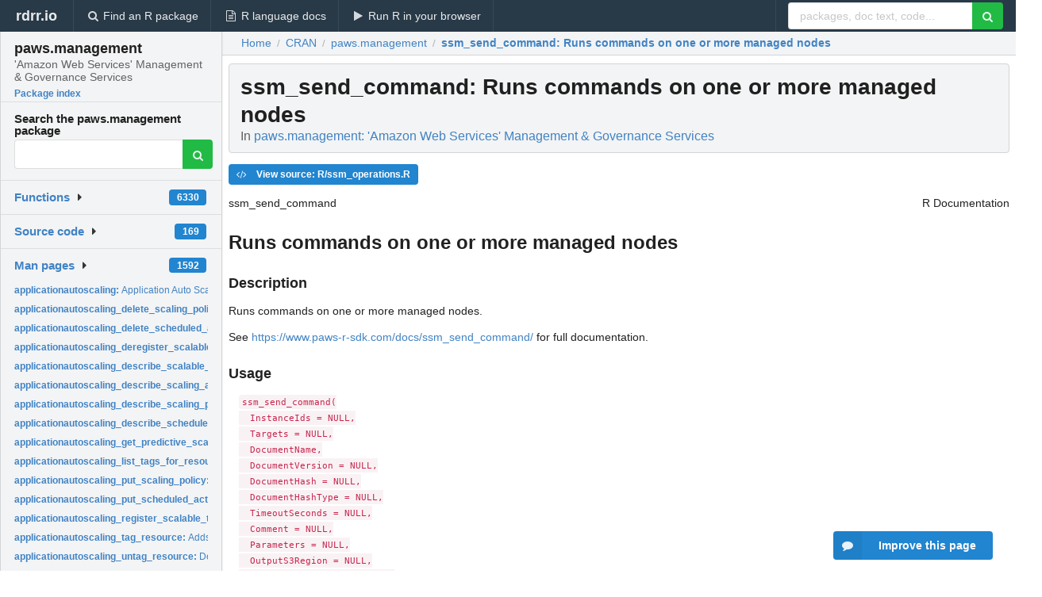

--- FILE ---
content_type: text/html; charset=utf-8
request_url: https://rdrr.io/cran/paws.management/man/ssm_send_command.html
body_size: 41338
content:


<!DOCTYPE html>
<html lang="en">
  <head>
    <meta charset="utf-8">
    
    <script async src="https://www.googletagmanager.com/gtag/js?id=G-LRSBGK4Q35"></script>
<script>
  window.dataLayer = window.dataLayer || [];
  function gtag(){dataLayer.push(arguments);}
  gtag('js', new Date());

  gtag('config', 'G-LRSBGK4Q35');
</script>

    <meta http-equiv="X-UA-Compatible" content="IE=edge">
    <meta name="viewport" content="width=device-width, initial-scale=1, minimum-scale=1">
    <meta property="og:title" content="ssm_send_command: Runs commands on one or more managed nodes in paws.management: &#39;Amazon Web Services&#39; Management &amp; Governance Services" />
    

    <link rel="icon" href="/favicon.ico">

    <link rel="canonical" href="https://rdrr.io/cran/paws.management/man/ssm_send_command.html" />

    <link rel="search" type="application/opensearchdescription+xml" title="R Package Documentation" href="/opensearch.xml" />

    <!-- Hello from va2  -->

    <title>ssm_send_command: Runs commands on one or more managed nodes in paws.management: &#39;Amazon Web Services&#39; Management &amp; Governance Services</title>

    <!-- HTML5 shim and Respond.js IE8 support of HTML5 elements and media queries -->
    <!--[if lt IE 9]>
      <script src="https://oss.maxcdn.com/html5shiv/3.7.2/html5shiv.min.js"></script>
      <script src="https://oss.maxcdn.com/respond/1.4.2/respond.min.js"></script>
    <![endif]-->

    
      
      
<link rel="stylesheet" href="/static/CACHE/css/dd7eaddf7db3.css" type="text/css" />

    

    
  

  <script type="application/ld+json">
{
  "@context": "http://schema.org",
  "@type": "Article",
  "mainEntityOfPage": {
    "@type": "WebPage",
    "@id": "https://rdrr.io/cran/paws.management/man/ssm_send_command.html"
  },
  "headline": "Runs commands on one or more managed nodes",
  "datePublished": "2025-03-14T16:10:02+00:00",
  "dateModified": "2025-04-03T22:39:24.096406+00:00",
  "author": {
    "@type": "Person",
    "name": "David Kretch [aut],   Adam Banker [aut],   Dyfan Jones [cre],   Amazon.com, Inc. [cph]"
  },
  "description": ""
}
  </script>

  <style>
    .hll { background-color: #ffffcc }
.pyg-c { color: #408080; font-style: italic } /* Comment */
.pyg-err { border: 1px solid #FF0000 } /* Error */
.pyg-k { color: #008000; font-weight: bold } /* Keyword */
.pyg-o { color: #666666 } /* Operator */
.pyg-ch { color: #408080; font-style: italic } /* Comment.Hashbang */
.pyg-cm { color: #408080; font-style: italic } /* Comment.Multiline */
.pyg-cp { color: #BC7A00 } /* Comment.Preproc */
.pyg-cpf { color: #408080; font-style: italic } /* Comment.PreprocFile */
.pyg-c1 { color: #408080; font-style: italic } /* Comment.Single */
.pyg-cs { color: #408080; font-style: italic } /* Comment.Special */
.pyg-gd { color: #A00000 } /* Generic.Deleted */
.pyg-ge { font-style: italic } /* Generic.Emph */
.pyg-gr { color: #FF0000 } /* Generic.Error */
.pyg-gh { color: #000080; font-weight: bold } /* Generic.Heading */
.pyg-gi { color: #00A000 } /* Generic.Inserted */
.pyg-go { color: #888888 } /* Generic.Output */
.pyg-gp { color: #000080; font-weight: bold } /* Generic.Prompt */
.pyg-gs { font-weight: bold } /* Generic.Strong */
.pyg-gu { color: #800080; font-weight: bold } /* Generic.Subheading */
.pyg-gt { color: #0044DD } /* Generic.Traceback */
.pyg-kc { color: #008000; font-weight: bold } /* Keyword.Constant */
.pyg-kd { color: #008000; font-weight: bold } /* Keyword.Declaration */
.pyg-kn { color: #008000; font-weight: bold } /* Keyword.Namespace */
.pyg-kp { color: #008000 } /* Keyword.Pseudo */
.pyg-kr { color: #008000; font-weight: bold } /* Keyword.Reserved */
.pyg-kt { color: #B00040 } /* Keyword.Type */
.pyg-m { color: #666666 } /* Literal.Number */
.pyg-s { color: #BA2121 } /* Literal.String */
.pyg-na { color: #7D9029 } /* Name.Attribute */
.pyg-nb { color: #008000 } /* Name.Builtin */
.pyg-nc { color: #0000FF; font-weight: bold } /* Name.Class */
.pyg-no { color: #880000 } /* Name.Constant */
.pyg-nd { color: #AA22FF } /* Name.Decorator */
.pyg-ni { color: #999999; font-weight: bold } /* Name.Entity */
.pyg-ne { color: #D2413A; font-weight: bold } /* Name.Exception */
.pyg-nf { color: #0000FF } /* Name.Function */
.pyg-nl { color: #A0A000 } /* Name.Label */
.pyg-nn { color: #0000FF; font-weight: bold } /* Name.Namespace */
.pyg-nt { color: #008000; font-weight: bold } /* Name.Tag */
.pyg-nv { color: #19177C } /* Name.Variable */
.pyg-ow { color: #AA22FF; font-weight: bold } /* Operator.Word */
.pyg-w { color: #bbbbbb } /* Text.Whitespace */
.pyg-mb { color: #666666 } /* Literal.Number.Bin */
.pyg-mf { color: #666666 } /* Literal.Number.Float */
.pyg-mh { color: #666666 } /* Literal.Number.Hex */
.pyg-mi { color: #666666 } /* Literal.Number.Integer */
.pyg-mo { color: #666666 } /* Literal.Number.Oct */
.pyg-sa { color: #BA2121 } /* Literal.String.Affix */
.pyg-sb { color: #BA2121 } /* Literal.String.Backtick */
.pyg-sc { color: #BA2121 } /* Literal.String.Char */
.pyg-dl { color: #BA2121 } /* Literal.String.Delimiter */
.pyg-sd { color: #BA2121; font-style: italic } /* Literal.String.Doc */
.pyg-s2 { color: #BA2121 } /* Literal.String.Double */
.pyg-se { color: #BB6622; font-weight: bold } /* Literal.String.Escape */
.pyg-sh { color: #BA2121 } /* Literal.String.Heredoc */
.pyg-si { color: #BB6688; font-weight: bold } /* Literal.String.Interpol */
.pyg-sx { color: #008000 } /* Literal.String.Other */
.pyg-sr { color: #BB6688 } /* Literal.String.Regex */
.pyg-s1 { color: #BA2121 } /* Literal.String.Single */
.pyg-ss { color: #19177C } /* Literal.String.Symbol */
.pyg-bp { color: #008000 } /* Name.Builtin.Pseudo */
.pyg-fm { color: #0000FF } /* Name.Function.Magic */
.pyg-vc { color: #19177C } /* Name.Variable.Class */
.pyg-vg { color: #19177C } /* Name.Variable.Global */
.pyg-vi { color: #19177C } /* Name.Variable.Instance */
.pyg-vm { color: #19177C } /* Name.Variable.Magic */
.pyg-il { color: #666666 } /* Literal.Number.Integer.Long */
  </style>


    
  </head>

  <body>
    <div class="ui darkblue top fixed inverted menu" role="navigation" itemscope itemtype="http://www.schema.org/SiteNavigationElement" style="height: 40px; z-index: 1000;">
      <a class="ui header item " href="/">rdrr.io<!-- <small>R Package Documentation</small>--></a>
      <a class='ui item ' href="/find/" itemprop="url"><i class='search icon'></i><span itemprop="name">Find an R package</span></a>
      <a class='ui item ' href="/r/" itemprop="url"><i class='file text outline icon'></i> <span itemprop="name">R language docs</span></a>
      <a class='ui item ' href="/snippets/" itemprop="url"><i class='play icon'></i> <span itemprop="name">Run R in your browser</span></a>

      <div class='right menu'>
        <form class='item' method='GET' action='/search'>
          <div class='ui right action input'>
            <input type='text' placeholder='packages, doc text, code...' size='24' name='q'>
            <button type="submit" class="ui green icon button"><i class='search icon'></i></button>
          </div>
        </form>
      </div>
    </div>

    
  



<div style='width: 280px; top: 24px; position: absolute;' class='ui vertical menu only-desktop bg-grey'>
  <a class='header  item' href='/cran/paws.management/' style='padding-bottom: 4px'>
    <h3 class='ui header' style='margin-bottom: 4px'>
      paws.management
      <div class='sub header'>&#39;Amazon Web Services&#39; Management &amp; Governance Services</div>
    </h3>
    <small style='padding: 0 0 16px 0px' class='fakelink'>Package index</small>
  </a>

  <form class='item' method='GET' action='/search'>
    <div class='sub header' style='margin-bottom: 4px'>Search the paws.management package</div>
    <div class='ui action input' style='padding-right: 32px'>
      <input type='hidden' name='package' value='paws.management'>
      <input type='hidden' name='repo' value='cran'>
      <input type='text' placeholder='' name='q'>
      <button type="submit" class="ui green icon button">
        <i class="search icon"></i>
      </button>
    </div>
  </form>

  

  <div class='ui floating dropdown item finder '>
  <b><a href='/cran/paws.management/api/'>Functions</a></b> <div class='ui blue label'>6330</div>
  <i class='caret right icon'></i>
  
  
  
</div>

  <div class='ui floating dropdown item finder '>
  <b><a href='/cran/paws.management/f/'>Source code</a></b> <div class='ui blue label'>169</div>
  <i class='caret right icon'></i>
  
  
  
</div>

  <div class='ui floating dropdown item finder '>
  <b><a href='/cran/paws.management/man/'>Man pages</a></b> <div class='ui blue label'>1592</div>
  <i class='caret right icon'></i>
  
    <small>
      <ul style='list-style-type: none; margin: 12px auto 0; line-height: 2.0; padding-left: 0px; padding-bottom: 8px;'>
        
          <li style='white-space: nowrap; text-overflow: clip; overflow: hidden;'><a href='/cran/paws.management/man/applicationautoscaling.html'><b>applicationautoscaling: </b>Application Auto Scaling</a></li>
        
          <li style='white-space: nowrap; text-overflow: clip; overflow: hidden;'><a href='/cran/paws.management/man/applicationautoscaling_delete_scaling_policy.html'><b>applicationautoscaling_delete_scaling_policy: </b>Deletes the specified scaling policy for an Application Auto...</a></li>
        
          <li style='white-space: nowrap; text-overflow: clip; overflow: hidden;'><a href='/cran/paws.management/man/applicationautoscaling_delete_scheduled_action.html'><b>applicationautoscaling_delete_scheduled_action: </b>Deletes the specified scheduled action for an Application...</a></li>
        
          <li style='white-space: nowrap; text-overflow: clip; overflow: hidden;'><a href='/cran/paws.management/man/applicationautoscaling_deregister_scalable_target.html'><b>applicationautoscaling_deregister_scalable_target: </b>Deregisters an Application Auto Scaling scalable target when...</a></li>
        
          <li style='white-space: nowrap; text-overflow: clip; overflow: hidden;'><a href='/cran/paws.management/man/applicationautoscaling_describe_scalable_targets.html'><b>applicationautoscaling_describe_scalable_targets: </b>Gets information about the scalable targets in the specified...</a></li>
        
          <li style='white-space: nowrap; text-overflow: clip; overflow: hidden;'><a href='/cran/paws.management/man/applicationautoscaling_describe_scaling_activities.html'><b>applicationautoscaling_describe_scaling_activities: </b>Provides descriptive information about the scaling activities...</a></li>
        
          <li style='white-space: nowrap; text-overflow: clip; overflow: hidden;'><a href='/cran/paws.management/man/applicationautoscaling_describe_scaling_policies.html'><b>applicationautoscaling_describe_scaling_policies: </b>Describes the Application Auto Scaling scaling policies for...</a></li>
        
          <li style='white-space: nowrap; text-overflow: clip; overflow: hidden;'><a href='/cran/paws.management/man/applicationautoscaling_describe_scheduled_actions.html'><b>applicationautoscaling_describe_scheduled_actions: </b>Describes the Application Auto Scaling scheduled actions for...</a></li>
        
          <li style='white-space: nowrap; text-overflow: clip; overflow: hidden;'><a href='/cran/paws.management/man/applicationautoscaling_get_predictive_scaling_forecast.html'><b>applicationautoscaling_get_predictive_scaling_forecast: </b>Retrieves the forecast data for a predictive scaling policy</a></li>
        
          <li style='white-space: nowrap; text-overflow: clip; overflow: hidden;'><a href='/cran/paws.management/man/applicationautoscaling_list_tags_for_resource.html'><b>applicationautoscaling_list_tags_for_resource: </b>Returns all the tags on the specified Application Auto...</a></li>
        
          <li style='white-space: nowrap; text-overflow: clip; overflow: hidden;'><a href='/cran/paws.management/man/applicationautoscaling_put_scaling_policy.html'><b>applicationautoscaling_put_scaling_policy: </b>Creates or updates a scaling policy for an Application Auto...</a></li>
        
          <li style='white-space: nowrap; text-overflow: clip; overflow: hidden;'><a href='/cran/paws.management/man/applicationautoscaling_put_scheduled_action.html'><b>applicationautoscaling_put_scheduled_action: </b>Creates or updates a scheduled action for an Application Auto...</a></li>
        
          <li style='white-space: nowrap; text-overflow: clip; overflow: hidden;'><a href='/cran/paws.management/man/applicationautoscaling_register_scalable_target.html'><b>applicationautoscaling_register_scalable_target: </b>Registers or updates a scalable target, which is the resource...</a></li>
        
          <li style='white-space: nowrap; text-overflow: clip; overflow: hidden;'><a href='/cran/paws.management/man/applicationautoscaling_tag_resource.html'><b>applicationautoscaling_tag_resource: </b>Adds or edits tags on an Application Auto Scaling scalable...</a></li>
        
          <li style='white-space: nowrap; text-overflow: clip; overflow: hidden;'><a href='/cran/paws.management/man/applicationautoscaling_untag_resource.html'><b>applicationautoscaling_untag_resource: </b>Deletes tags from an Application Auto Scaling scalable target</a></li>
        
          <li style='white-space: nowrap; text-overflow: clip; overflow: hidden;'><a href='/cran/paws.management/man/applicationcostprofiler.html'><b>applicationcostprofiler: </b>AWS Application Cost Profiler</a></li>
        
          <li style='white-space: nowrap; text-overflow: clip; overflow: hidden;'><a href='/cran/paws.management/man/applicationcostprofiler_delete_report_definition.html'><b>applicationcostprofiler_delete_report_definition: </b>Deletes the specified report definition in AWS Application...</a></li>
        
          <li style='white-space: nowrap; text-overflow: clip; overflow: hidden;'><a href='/cran/paws.management/man/applicationcostprofiler_get_report_definition.html'><b>applicationcostprofiler_get_report_definition: </b>Retrieves the definition of a report already configured in...</a></li>
        
          <li style='white-space: nowrap; text-overflow: clip; overflow: hidden;'><a href='/cran/paws.management/man/applicationcostprofiler_import_application_usage.html'><b>applicationcostprofiler_import_application_usage: </b>Ingests application usage data from Amazon Simple Storage...</a></li>
        
          <li style='white-space: nowrap; text-overflow: clip; overflow: hidden;'><a href='/cran/paws.management/man/applicationcostprofiler_list_report_definitions.html'><b>applicationcostprofiler_list_report_definitions: </b>Retrieves a list of all reports and their configurations for...</a></li>
        
          <li style='white-space: nowrap; text-overflow: clip; overflow: hidden;'><a href='/cran/paws.management/man/applicationcostprofiler_put_report_definition.html'><b>applicationcostprofiler_put_report_definition: </b>Creates the report definition for a report in Application...</a></li>
        
          <li style='white-space: nowrap; text-overflow: clip; overflow: hidden;'><a href='/cran/paws.management/man/applicationcostprofiler_update_report_definition.html'><b>applicationcostprofiler_update_report_definition: </b>Updates existing report in AWS Application Cost Profiler</a></li>
        
          <li style='white-space: nowrap; text-overflow: clip; overflow: hidden;'><a href='/cran/paws.management/man/applicationinsights.html'><b>applicationinsights: </b>Amazon CloudWatch Application Insights</a></li>
        
          <li style='white-space: nowrap; text-overflow: clip; overflow: hidden;'><a href='/cran/paws.management/man/applicationinsights_add_workload.html'><b>applicationinsights_add_workload: </b>Adds a workload to a component</a></li>
        
          <li style='white-space: nowrap; text-overflow: clip; overflow: hidden;'><a href='/cran/paws.management/man/applicationinsights_create_application.html'><b>applicationinsights_create_application: </b>Adds an application that is created from a resource group</a></li>
        
          <li style='white-space: nowrap; text-overflow: clip; overflow: hidden;'><a href='/cran/paws.management/man/applicationinsights_create_component.html'><b>applicationinsights_create_component: </b>Creates a custom component by grouping similar standalone...</a></li>
        
          <li style='white-space: nowrap; text-overflow: clip; overflow: hidden;'><a href='/cran/paws.management/man/applicationinsights_create_log_pattern.html'><b>applicationinsights_create_log_pattern: </b>Adds an log pattern to a LogPatternSet</a></li>
        
          <li style='white-space: nowrap; text-overflow: clip; overflow: hidden;'><a href='/cran/paws.management/man/applicationinsights_delete_application.html'><b>applicationinsights_delete_application: </b>Removes the specified application from monitoring</a></li>
        
          <li style='white-space: nowrap; text-overflow: clip; overflow: hidden;'><a href='/cran/paws.management/man/applicationinsights_delete_component.html'><b>applicationinsights_delete_component: </b>Ungroups a custom component</a></li>
        
          <li style='white-space: nowrap; text-overflow: clip; overflow: hidden;'><a href='/cran/paws.management/man/applicationinsights_delete_log_pattern.html'><b>applicationinsights_delete_log_pattern: </b>Removes the specified log pattern from a LogPatternSet</a></li>
        
          <li style='white-space: nowrap; text-overflow: clip; overflow: hidden;'><a href='/cran/paws.management/man/applicationinsights_describe_application.html'><b>applicationinsights_describe_application: </b>Describes the application</a></li>
        
          <li style='white-space: nowrap; text-overflow: clip; overflow: hidden;'><a href='/cran/paws.management/man/applicationinsights_describe_component.html'><b>applicationinsights_describe_component: </b>Describes a component and lists the resources that are...</a></li>
        
          <li style='white-space: nowrap; text-overflow: clip; overflow: hidden;'><a href='/cran/paws.management/man/applicationinsights_describe_component_configuration.html'><b>applicationinsights_describe_component_configuration: </b>Describes the monitoring configuration of the component</a></li>
        
          <li style='white-space: nowrap; text-overflow: clip; overflow: hidden;'><a href='/cran/paws.management/man/applicationinsights_describe_log_pattern.html'><b>applicationinsights_describe_log_pattern: </b>Describe a specific log pattern from a LogPatternSet</a></li>
        
          <li style='white-space: nowrap; text-overflow: clip; overflow: hidden;'><a href='/cran/paws.management/man/applicationinsights_describe_observation.html'><b>applicationinsights_describe_observation: </b>Describes an anomaly or error with the application</a></li>
        
          <li style='white-space: nowrap; text-overflow: clip; overflow: hidden;'><a href='/cran/paws.management/man/applicationinsights_describe_problem.html'><b>applicationinsights_describe_problem: </b>Describes an application problem</a></li>
        
          <li style='white-space: nowrap; text-overflow: clip; overflow: hidden;'><a href='/cran/paws.management/man/applicationinsights_describe_problem_observations.html'><b>applicationinsights_describe_problem_observations: </b>Describes the anomalies or errors associated with the problem</a></li>
        
          <li style='white-space: nowrap; text-overflow: clip; overflow: hidden;'><a href='/cran/paws.management/man/applicationinsights_describe_workload.html'><b>applicationinsights_describe_workload: </b>Describes a workload and its configuration</a></li>
        
          <li style='white-space: nowrap; text-overflow: clip; overflow: hidden;'><a href='/cran/paws.management/man/applicationinsights_descri_compon_config_recomm.html'><b>applicationinsights_descri_compon_config_recomm: </b>Describes the recommended monitoring configuration of the...</a></li>
        
          <li style='white-space: nowrap; text-overflow: clip; overflow: hidden;'><a href='/cran/paws.management/man/applicationinsights_list_applications.html'><b>applicationinsights_list_applications: </b>Lists the IDs of the applications that you are monitoring</a></li>
        
          <li style='white-space: nowrap; text-overflow: clip; overflow: hidden;'><a href='/cran/paws.management/man/applicationinsights_list_components.html'><b>applicationinsights_list_components: </b>Lists the auto-grouped, standalone, and custom components of...</a></li>
        
          <li style='white-space: nowrap; text-overflow: clip; overflow: hidden;'><a href='/cran/paws.management/man/applicationinsights_list_configuration_history.html'><b>applicationinsights_list_configuration_history: </b>Lists the INFO, WARN, and ERROR events for periodic...</a></li>
        
          <li style='white-space: nowrap; text-overflow: clip; overflow: hidden;'><a href='/cran/paws.management/man/applicationinsights_list_log_patterns.html'><b>applicationinsights_list_log_patterns: </b>Lists the log patterns in the specific log LogPatternSet</a></li>
        
          <li style='white-space: nowrap; text-overflow: clip; overflow: hidden;'><a href='/cran/paws.management/man/applicationinsights_list_log_pattern_sets.html'><b>applicationinsights_list_log_pattern_sets: </b>Lists the log pattern sets in the specific application</a></li>
        
          <li style='white-space: nowrap; text-overflow: clip; overflow: hidden;'><a href='/cran/paws.management/man/applicationinsights_list_problems.html'><b>applicationinsights_list_problems: </b>Lists the problems with your application</a></li>
        
          <li style='white-space: nowrap; text-overflow: clip; overflow: hidden;'><a href='/cran/paws.management/man/applicationinsights_list_tags_for_resource.html'><b>applicationinsights_list_tags_for_resource: </b>Retrieve a list of the tags (keys and values) that are...</a></li>
        
          <li style='white-space: nowrap; text-overflow: clip; overflow: hidden;'><a href='/cran/paws.management/man/applicationinsights_list_workloads.html'><b>applicationinsights_list_workloads: </b>Lists the workloads that are configured on a given component</a></li>
        
          <li style='white-space: nowrap; text-overflow: clip; overflow: hidden;'><a href='/cran/paws.management/man/applicationinsights_remove_workload.html'><b>applicationinsights_remove_workload: </b>Remove workload from a component</a></li>
        
          <li style='white-space: nowrap; text-overflow: clip; overflow: hidden;'><a href='/cran/paws.management/man/applicationinsights_tag_resource.html'><b>applicationinsights_tag_resource: </b>Add one or more tags (keys and values) to a specified...</a></li>
        
          <li style='white-space: nowrap; text-overflow: clip; overflow: hidden;'><a href='/cran/paws.management/man/applicationinsights_untag_resource.html'><b>applicationinsights_untag_resource: </b>Remove one or more tags (keys and values) from a specified...</a></li>
        
        <li style='padding-top: 4px; padding-bottom: 0;'><a href='/cran/paws.management/man/'><b>Browse all...</b></a></li>
      </ul>
    </small>
  
  
  
</div>


  

  
</div>



  <div class='desktop-pad' id='body-content'>
    <div class='ui fluid container bc-row' style='padding-left: 24px'>
      <div class='ui breadcrumb' itemscope itemtype="http://schema.org/BreadcrumbList">
        <a class='section' href="/">Home</a>

        <div class='divider'> / </div>

        <span itemprop="itemListElement" itemscope itemtype="http://schema.org/ListItem">
          <a class='section' itemscope itemtype="http://schema.org/Thing" itemprop="item" id="https://rdrr.io/all/cran/" href="/all/cran/">
            <span itemprop="name">CRAN</span>
          </a>
          <meta itemprop="position" content="1" />
        </span>

        <div class='divider'> / </div>

        <span itemprop="itemListElement" itemscope itemtype="http://schema.org/ListItem">
          <a class='section' itemscope itemtype="http://schema.org/Thing" itemprop="item" id="https://rdrr.io/cran/paws.management/" href="/cran/paws.management/">
            <span itemprop="name">paws.management</span>
          </a>
          <meta itemprop="position" content="2" />
        </span>

        <div class='divider'> / </div>

        <span itemprop="itemListElement" itemscope itemtype="http://schema.org/ListItem" class="active section">
          <a class='active section' itemscope itemtype="http://schema.org/Thing" itemprop="item" id="https://rdrr.io/cran/paws.management/man/ssm_send_command.html" href="https://rdrr.io/cran/paws.management/man/ssm_send_command.html">
            <strong itemprop="name">ssm_send_command</strong>: Runs commands on one or more managed nodes
          </a>
          <meta itemprop="position" content="3" />
        </span>
      </div>
    </div>

    <div id='man-container' class='ui container' style='padding: 0px 8px'>
      

      <h1 class='ui block header fit-content' id='manTitle'>
        <span id='manSlug'>ssm_send_command</span>: Runs commands on one or more managed nodes
        <div class='sub header'>In <a href='/cran/paws.management/'>paws.management: &#39;Amazon Web Services&#39; Management &amp; Governance Services</a>
      </h1>

      

      <p>
        
      </p>

      <p>
        
          <a class='ui blue label' href='/cran/paws.management/src/R/ssm_operations.R'><i class='code icon'></i> View source: R/ssm_operations.R</a>
        
      </p>

      <div class="container">
<table style="width: 100%;"><tr><td>ssm_send_command</td><td style="text-align: right;">R Documentation</td></tr></table>
<h2 id="ssm_send_command">Runs commands on one or more managed nodes</h2>
<h3>Description</h3>
<p>Runs commands on one or more managed nodes.
</p>
<p>See <a href="https://www.paws-r-sdk.com/docs/ssm_send_command/">https://www.paws-r-sdk.com/docs/ssm_send_command/</a> for full documentation.
</p>
<h3>Usage</h3>
<pre><code class="language-R">ssm_send_command(
  InstanceIds = NULL,
  Targets = NULL,
  DocumentName,
  DocumentVersion = NULL,
  DocumentHash = NULL,
  DocumentHashType = NULL,
  TimeoutSeconds = NULL,
  Comment = NULL,
  Parameters = NULL,
  OutputS3Region = NULL,
  OutputS3BucketName = NULL,
  OutputS3KeyPrefix = NULL,
  MaxConcurrency = NULL,
  MaxErrors = NULL,
  ServiceRoleArn = NULL,
  NotificationConfig = NULL,
  CloudWatchOutputConfig = NULL,
  AlarmConfiguration = NULL
)
</code></pre>
<h3>Arguments</h3>
<table>
<tr><td><code id="ssm_send_command_:_InstanceIds">InstanceIds</code></td>
<td>
<p>The IDs of the managed nodes where the command should run. Specifying
managed node IDs is most useful when you are targeting a limited number
of managed nodes, though you can specify up to 50 IDs.
</p>
<p>To target a larger number of managed nodes, or if you prefer not to list
individual node IDs, we recommend using the <code>Targets</code> option instead.
Using <code>Targets</code>, which accepts tag key-value pairs to identify the
managed nodes to send commands to, you can a send command to tens,
hundreds, or thousands of nodes at once.
</p>
<p>For more information about how to use targets, see <a href="https://docs.aws.amazon.com/systems-manager/latest/userguide/send-commands-multiple.html">Run commands at scale</a>
in the <em>Amazon Web Services Systems Manager User Guide</em>.</p>
</td></tr>
<tr><td><code id="ssm_send_command_:_Targets">Targets</code></td>
<td>
<p>An array of search criteria that targets managed nodes using a
<code style="white-space: pre;">⁠Key,Value⁠</code> combination that you specify. Specifying targets is most
useful when you want to send a command to a large number of managed
nodes at once. Using <code>Targets</code>, which accepts tag key-value pairs to
identify managed nodes, you can send a command to tens, hundreds, or
thousands of nodes at once.
</p>
<p>To send a command to a smaller number of managed nodes, you can use the
<code>InstanceIds</code> option instead.
</p>
<p>For more information about how to use targets, see <a href="https://docs.aws.amazon.com/systems-manager/latest/userguide/send-commands-multiple.html">Run commands at scale</a>
in the <em>Amazon Web Services Systems Manager User Guide</em>.</p>
</td></tr>
<tr><td><code id="ssm_send_command_:_DocumentName">DocumentName</code></td>
<td>
<p>[required] The name of the Amazon Web Services Systems Manager document (SSM
document) to run. This can be a public document or a custom document. To
run a shared document belonging to another account, specify the document
Amazon Resource Name (ARN). For more information about how to use shared
documents, see <a href="https://docs.aws.amazon.com/systems-manager/latest/userguide/documents-ssm-sharing.html">Sharing SSM documents</a>
in the <em>Amazon Web Services Systems Manager User Guide</em>.
</p>
<p>If you specify a document name or ARN that hasn't been shared with your
account, you receive an <code>InvalidDocument</code> error.</p>
</td></tr>
<tr><td><code id="ssm_send_command_:_DocumentVersion">DocumentVersion</code></td>
<td>
<p>The SSM document version to use in the request. You can specify
$DEFAULT, $LATEST, or a specific version number. If you run commands by
using the Command Line Interface (Amazon Web Services CLI), then you
must escape the first two options by using a backslash. If you specify a
version number, then you don't need to use the backslash. For example:
</p>
<p>–document-version "$DEFAULT"
</p>
<p>–document-version "$LATEST"
</p>
<p>–document-version "3"</p>
</td></tr>
<tr><td><code id="ssm_send_command_:_DocumentHash">DocumentHash</code></td>
<td>
<p>The Sha256 or Sha1 hash created by the system when the document was
created.
</p>
<p>Sha1 hashes have been deprecated.</p>
</td></tr>
<tr><td><code id="ssm_send_command_:_DocumentHashType">DocumentHashType</code></td>
<td>
<p>Sha256 or Sha1.
</p>
<p>Sha1 hashes have been deprecated.</p>
</td></tr>
<tr><td><code id="ssm_send_command_:_TimeoutSeconds">TimeoutSeconds</code></td>
<td>
<p>If this time is reached and the command hasn't already started running,
it won't run.</p>
</td></tr>
<tr><td><code id="ssm_send_command_:_Comment">Comment</code></td>
<td>
<p>User-specified information about the command, such as a brief
description of what the command should do.</p>
</td></tr>
<tr><td><code id="ssm_send_command_:_Parameters">Parameters</code></td>
<td>
<p>The required and optional parameters specified in the document being
run.</p>
</td></tr>
<tr><td><code id="ssm_send_command_:_OutputS3Region">OutputS3Region</code></td>
<td>
<p>(Deprecated) You can no longer specify this parameter. The system
ignores it. Instead, Systems Manager automatically determines the Amazon
Web Services Region of the S3 bucket.</p>
</td></tr>
<tr><td><code id="ssm_send_command_:_OutputS3BucketName">OutputS3BucketName</code></td>
<td>
<p>The name of the S3 bucket where command execution responses should be
stored.</p>
</td></tr>
<tr><td><code id="ssm_send_command_:_OutputS3KeyPrefix">OutputS3KeyPrefix</code></td>
<td>
<p>The directory structure within the S3 bucket where the responses should
be stored.</p>
</td></tr>
<tr><td><code id="ssm_send_command_:_MaxConcurrency">MaxConcurrency</code></td>
<td>
<p>(Optional) The maximum number of managed nodes that are allowed to run
the command at the same time. You can specify a number such as 10 or a
percentage such as 10%. The default value is <code>50</code>. For more information
about how to use <code>MaxConcurrency</code>, see <a href="https://docs.aws.amazon.com/systems-manager/latest/userguide/send-commands-multiple.html#send-commands-velocity">Using concurrency controls</a>
in the <em>Amazon Web Services Systems Manager User Guide</em>.</p>
</td></tr>
<tr><td><code id="ssm_send_command_:_MaxErrors">MaxErrors</code></td>
<td>
<p>The maximum number of errors allowed without the command failing. When
the command fails one more time beyond the value of <code>MaxErrors</code>, the
systems stops sending the command to additional targets. You can specify
a number like 10 or a percentage like 10%. The default value is <code>0</code>. For
more information about how to use <code>MaxErrors</code>, see <a href="https://docs.aws.amazon.com/systems-manager/latest/userguide/send-commands-multiple.html#send-commands-maxerrors">Using error controls</a>
in the <em>Amazon Web Services Systems Manager User Guide</em>.</p>
</td></tr>
<tr><td><code id="ssm_send_command_:_ServiceRoleArn">ServiceRoleArn</code></td>
<td>
<p>The ARN of the Identity and Access Management (IAM) service role to use
to publish Amazon Simple Notification Service (Amazon SNS) notifications
for Run Command commands.
</p>
<p>This role must provide the <code>sns:Publish</code> permission for your
notification topic. For information about creating and using this
service role, see <a href="https://docs.aws.amazon.com/systems-manager/latest/userguide/monitoring-sns-notifications.html">Monitoring Systems Manager status changes using Amazon SNS notifications</a>
in the <em>Amazon Web Services Systems Manager User Guide</em>.</p>
</td></tr>
<tr><td><code id="ssm_send_command_:_NotificationConfig">NotificationConfig</code></td>
<td>
<p>Configurations for sending notifications.</p>
</td></tr>
<tr><td><code id="ssm_send_command_:_CloudWatchOutputConfig">CloudWatchOutputConfig</code></td>
<td>
<p>Enables Amazon Web Services Systems Manager to send Run Command output
to Amazon CloudWatch Logs. Run Command is a tool in Amazon Web Services
Systems Manager.</p>
</td></tr>
<tr><td><code id="ssm_send_command_:_AlarmConfiguration">AlarmConfiguration</code></td>
<td>
<p>The CloudWatch alarm you want to apply to your command.</p>
</td></tr>
</table>
</div>


      
        <ins class="adsbygoogle"
style="display:block; text-align:center;"
data-ad-format="fluid"
data-ad-layout="in-article"
data-ad-client="ca-pub-6535703173049909"
data-ad-slot="4555958155"></ins>
      

      

      <br />

      <div class='only-mobile' style='width: 320px; height: 100px; text-align: center;'><!-- rdrr-mobile-responsive -->
<ins class="adsbygoogle"
    style="display:block"
    data-ad-client="ca-pub-6535703173049909"
    data-ad-slot="4915028187"
    data-ad-format="auto"></ins></div>

      <small><a href="/cran/paws.management/">paws.management documentation</a> built on April 3, 2025, 10:39 p.m.</small>


      <br />
      <br />

      <div class='ui message'>
        <div class='ui stackable grid'>
          <div class='ten wide column'>
            <h2 class='ui header'>Related to <a href=''>ssm_send_command</a> in <a href='/cran/paws.management/'>paws.management</a>...</h2>
          </div>
          <div class='six wide column'>
            <form class='ui form' method='GET' action='/search'>
              <div class='ui action input'>
                <input type='hidden' name='package' value='paws.management'>
                <input type='hidden' name='repo' value='cran'>
                <input type='text' placeholder='ssm_send_command' name='q' size='32'>
                <button type="submit" class="ui green button"><i class='search icon'></i></button>
              </div>
            </form>
          </div>
        </div>

        <div class='ui three column stackable grid'>
          <div class='column'>
            <div class='ui link list'>
              <!-- <a class='header item'>ssm_send_command source code</a> -->
              <a class='fakelink item' href='/cran/paws.management/'><b>paws.management index</b></a>
              
            </div>
          </div>

          <div class='column'>
            <div class='ui link list'>
              
            </div>
          </div>

          

          
        </div>
      </div>
    </div>

    <div class="ui inverted darkblue vertical footer segment" style='margin-top: 16px; padding: 32px;'>
  <div class="ui center aligned container">
    <div class="ui stackable inverted divided three column centered grid">
      <div class="five wide column">
        <h4 class="ui inverted header">R Package Documentation</h4>
        <div class='ui inverted link list'>
          <a class='item' href='/' >rdrr.io home</a>
          <a class='item' href='/r/'>R language documentation</a>
          <a class='item' href='/snippets/'>Run R code online</a>
        </div>
      </div>
      <div class="five wide column">
        <h4 class="ui inverted header">Browse R Packages</h4>
        <div class='ui inverted link list'>
          <a class='item' href='/all/cran/'>CRAN packages</a>
          <a class='item' href='/all/bioc/'>Bioconductor packages</a>
          <a class='item' href='/all/rforge/'>R-Forge packages</a>
          <a class='item' href='/all/github/'>GitHub packages</a>
        </div>
      </div>
      <div class="five wide column">
        <h4 class="ui inverted header">We want your feedback!</h4>
        <small>Note that we can't provide technical support on individual packages. You should contact the package authors for that.</small>
        <div class='ui inverted link list'>
          <a class='item' href="https://twitter.com/intent/tweet?screen_name=rdrrHQ">
            <div class='ui large icon label twitter-button-colour'>
              <i class='whiteish twitter icon'></i> Tweet to @rdrrHQ
            </div>
          </a>

          <a class='item' href="https://github.com/rdrr-io/rdrr-issues/issues">
            <div class='ui large icon label github-button-colour'>
              <i class='whiteish github icon'></i> GitHub issue tracker
            </div>
          </a>

          <a class='item' href="mailto:ian@mutexlabs.com">
            <div class='ui teal large icon label'>
              <i class='whiteish mail outline icon'></i> ian@mutexlabs.com
            </div>
          </a>

          <a class='item' href="https://ianhowson.com">
            <div class='ui inverted large image label'>
              <img class='ui avatar image' src='/static/images/ianhowson32.png'> <span class='whiteish'>Personal blog</span>
            </div>
          </a>
        </div>
      </div>
    </div>
  </div>

  
  <br />
  <div class='only-mobile' style='min-height: 120px'>
    &nbsp;
  </div>
</div>
  </div>


    <!-- suggestions button -->
    <div style='position: fixed; bottom: 2%; right: 2%; z-index: 1000;'>
      <div class="ui raised segment surveyPopup" style='display:none'>
  <div class="ui large header">What can we improve?</div>

  <div class='content'>
    <div class="ui form">
      <div class="field">
        <button class='ui fluid button surveyReasonButton'>The page or its content looks wrong</button>
      </div>

      <div class="field">
        <button class='ui fluid button surveyReasonButton'>I can't find what I'm looking for</button>
      </div>

      <div class="field">
        <button class='ui fluid button surveyReasonButton'>I have a suggestion</button>
      </div>

      <div class="field">
        <button class='ui fluid button surveyReasonButton'>Other</button>
      </div>

      <div class="field">
        <label>Extra info (optional)</label>
        <textarea class='surveyText' rows='3' placeholder="Please enter more detail, if you like. Leave your email address if you'd like us to get in contact with you."></textarea>
      </div>

      <div class='ui error message surveyError' style='display: none'></div>

      <button class='ui large fluid green disabled button surveySubmitButton'>Submit</button>
    </div>
  </div>
</div>

      <button class='ui blue labeled icon button surveyButton only-desktop' style='display: none; float: right;'><i class="comment icon"></i> Improve this page</button>
      
    </div>

    
      <script async src="//pagead2.googlesyndication.com/pagead/js/adsbygoogle.js"></script>
    

    
  


    <div class="ui modal snippetsModal">
  <div class="header">
    Embedding an R snippet on your website
  </div>
  <div class="content">
    <div class="description">
      <p>Add the following code to your website.</p>

      <p>
        <textarea class='codearea snippetEmbedCode' rows='5' style="font-family: Consolas,Monaco,'Andale Mono',monospace;">REMOVE THIS</textarea>
        <button class='ui blue button copyButton' data-clipboard-target='.snippetEmbedCode'>Copy to clipboard</button>
      </p>

      <p>For more information on customizing the embed code, read <a href='/snippets/embedding/'>Embedding Snippets</a>.</p>
    </div>
  </div>
  <div class="actions">
    <div class="ui button">Close</div>
  </div>
</div>

    
    <script type="text/javascript" src="/static/CACHE/js/73d0b6f91493.js"></script>

    
    <script type="text/javascript" src="/static/CACHE/js/484b2a9a799d.js"></script>

    
    <script type="text/javascript" src="/static/CACHE/js/4f8010c72628.js"></script>

    
  <script>
    g_package_name = 'paws.management';
  </script>


    
  
<link rel="stylesheet" href="/static/CACHE/css/dd7eaddf7db3.css" type="text/css" />



    <link rel="stylesheet" href="//fonts.googleapis.com/css?family=Open+Sans:400,400italic,600,600italic,800,800italic">
    <link rel="stylesheet" href="//fonts.googleapis.com/css?family=Oswald:400,300,700">
  </body>
</html>


--- FILE ---
content_type: text/html; charset=utf-8
request_url: https://www.google.com/recaptcha/api2/aframe
body_size: 270
content:
<!DOCTYPE HTML><html><head><meta http-equiv="content-type" content="text/html; charset=UTF-8"></head><body><script nonce="VDxxMG6xKiRFnvrsHcUW4A">/** Anti-fraud and anti-abuse applications only. See google.com/recaptcha */ try{var clients={'sodar':'https://pagead2.googlesyndication.com/pagead/sodar?'};window.addEventListener("message",function(a){try{if(a.source===window.parent){var b=JSON.parse(a.data);var c=clients[b['id']];if(c){var d=document.createElement('img');d.src=c+b['params']+'&rc='+(localStorage.getItem("rc::a")?sessionStorage.getItem("rc::b"):"");window.document.body.appendChild(d);sessionStorage.setItem("rc::e",parseInt(sessionStorage.getItem("rc::e")||0)+1);localStorage.setItem("rc::h",'1762450670223');}}}catch(b){}});window.parent.postMessage("_grecaptcha_ready", "*");}catch(b){}</script></body></html>